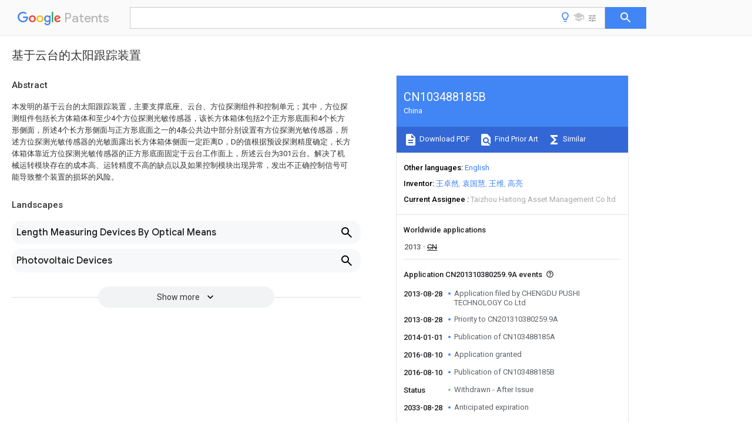

--- FILE ---
content_type: text/html
request_url: https://patents.google.com/patent/CN103488185B/zh
body_size: 14984
content:
<!DOCTYPE html>
<html lang="en">
  <head>
    <title>CN103488185B - 基于云台的太阳跟踪装置 
        - Google Patents</title>

    <meta name="viewport" content="width=device-width, initial-scale=1">
    <meta charset="UTF-8">
    <meta name="referrer" content="origin-when-crossorigin">
    <link rel="canonical" href="https://patents.google.com/patent/CN103488185B/zh">
    <meta name="description" content="
     本发明的基于云台的太阳跟踪装置，主要支撑底座、云台、方位探测组件和控制单元；其中，方位探测组件包括长方体箱体和至少4个方位探测光敏传感器，该长方体箱体包括2个正方形底面和4个长方形侧面，所述4个长方形侧面与正方形底面之一的4条公共边中部分别设置有方位探测光敏传感器，所述方位探测光敏传感器的光敏面露出长方体箱体侧面一定距离D，D的值根据预设探测精度确定，长方体箱体靠近方位探测光敏传感器的正方形底面固定于云台工作面上，所述云台为301云台。解决了机械运转模块存在的成本高、运转精度不高的缺点以及如果控制模块出现异常，发出不正确控制信号可能导致整个装置的损坏的风险。 
     
   
   ">
    <meta name="DC.type" content="patent">
    <meta name="DC.title" content="基于云台的太阳跟踪装置 
       ">
    <meta name="DC.date" content="2013-08-28" scheme="dateSubmitted">
    <meta name="DC.description" content="
     本发明的基于云台的太阳跟踪装置，主要支撑底座、云台、方位探测组件和控制单元；其中，方位探测组件包括长方体箱体和至少4个方位探测光敏传感器，该长方体箱体包括2个正方形底面和4个长方形侧面，所述4个长方形侧面与正方形底面之一的4条公共边中部分别设置有方位探测光敏传感器，所述方位探测光敏传感器的光敏面露出长方体箱体侧面一定距离D，D的值根据预设探测精度确定，长方体箱体靠近方位探测光敏传感器的正方形底面固定于云台工作面上，所述云台为301云台。解决了机械运转模块存在的成本高、运转精度不高的缺点以及如果控制模块出现异常，发出不正确控制信号可能导致整个装置的损坏的风险。 
     
   
   ">
    <meta name="citation_patent_application_number" content="CN:201310380259.9A">
    <meta name="citation_pdf_url" content="https://patentimages.storage.googleapis.com/b4/fb/ae/a4b850ae0a0b1d/CN103488185B.pdf">
    <meta name="citation_patent_number" content="CN:103488185:B">
    <meta name="DC.date" content="2016-08-10" scheme="issue">
    <meta name="DC.contributor" content="王卓然" scheme="inventor">
    <meta name="DC.contributor" content="袁国慧" scheme="inventor">
    <meta name="DC.contributor" content="王维" scheme="inventor">
    <meta name="DC.contributor" content="高亮" scheme="inventor">
    <meta name="DC.contributor" content="CHENGDU PUSHI TECHNOLOGY Co Ltd" scheme="assignee">
    <meta name="DC.relation" content="CN:201464034:U" scheme="references">
    <meta name="DC.relation" content="CN:101923355:A" scheme="references">
    <meta name="DC.relation" content="CN:201488725:U" scheme="references">
    <meta name="DC.relation" content="EP:2482092:A2" scheme="references">
    <meta name="DC.relation" content="CN:203054603:U" scheme="references">
    <meta name="DC.relation" content="CN:203520168:U" scheme="references">
    <link rel="stylesheet" href="https://fonts.googleapis.com/css?family=Roboto:400,400italic,500,500italic,700">
    <link rel="stylesheet" href="https://fonts.googleapis.com/css?family=Product+Sans">
    <link rel="stylesheet" href="https://fonts.googleapis.com/css2?family=Google+Sans:wght@400;500;700">

    <style>
      
      #gb { top: 15px; left: auto; right: 0; width: auto; min-width: 135px !important; }   
      body { transition: none; }
    </style>
    <script></script>

    <script>
      window.version = 'patent-search.search_20250707_RC00';

      function sendFeedback() {
        userfeedback.api.startFeedback({
          'productId': '713680',
          'bucket': 'patent-search-web',
          'productVersion': window.version,
        });
      }

      window.experiments = {};
      window.experiments.patentCountries = "ae,ag,al,am,ao,ap,ar,at,au,aw,az,ba,bb,bd,be,bf,bg,bh,bj,bn,bo,br,bw,bx,by,bz,ca,cf,cg,ch,ci,cl,cm,cn,co,cr,cs,cu,cy,cz,dd,de,dj,dk,dm,do,dz,ea,ec,ee,eg,em,ep,es,fi,fr,ga,gb,gc,gd,ge,gh,gm,gn,gq,gr,gt,gw,hk,hn,hr,hu,ib,id,ie,il,in,ir,is,it,jo,jp,ke,kg,kh,km,kn,kp,kr,kw,kz,la,lc,li,lk,lr,ls,lt,lu,lv,ly,ma,mc,md,me,mg,mk,ml,mn,mo,mr,mt,mw,mx,my,mz,na,ne,ng,ni,nl,no,nz,oa,om,pa,pe,pg,ph,pl,pt,py,qa,ro,rs,ru,rw,sa,sc,sd,se,sg,si,sk,sl,sm,sn,st,su,sv,sy,sz,td,tg,th,tj,tm,tn,tr,tt,tw,tz,ua,ug,us,uy,uz,vc,ve,vn,wo,yu,za,zm,zw";
      
      
      window.experiments.keywordWizard = true;
      
      
      
      window.experiments.definitions = true;
      window.experiments.plogs = true;

      window.Polymer = {
        dom: 'shady',
        lazyRegister: true,
      };
    </script>

    <script src="//www.gstatic.com/patent-search/frontend/patent-search.search_20250707_RC00/scs/compiled_dir/webcomponentsjs/webcomponents-lite.min.js"></script>
    <link rel="import" href="//www.gstatic.com/patent-search/frontend/patent-search.search_20250707_RC00/scs/compiled_dir/search-app-vulcanized.html">
  </head>
  <body unresolved>
    
    
    <script></script>
    <script src="//www.gstatic.com/patent-search/frontend/patent-search.search_20250707_RC00/scs/compiled_dir/search-app-vulcanized.js"></script>
    <search-app>
      
      

      <article class="result" itemscope itemtype="http://schema.org/ScholarlyArticle">
  <h1 itemprop="pageTitle">CN103488185B - 基于云台的太阳跟踪装置 
        - Google Patents</h1>
  <span itemprop="title">基于云台的太阳跟踪装置 
       </span>

  <meta itemprop="type" content="patent">
  <a href="https://patentimages.storage.googleapis.com/b4/fb/ae/a4b850ae0a0b1d/CN103488185B.pdf" itemprop="pdfLink">Download PDF</a>
  <h2>Info</h2>

  <dl>
    <dt>Publication number</dt>
    <dd itemprop="publicationNumber">CN103488185B</dd>
    <meta itemprop="numberWithoutCodes" content="103488185">
    <meta itemprop="kindCode" content="B">
    <meta itemprop="publicationDescription" content="Granted patent for invention">
    <span>CN103488185B</span>
    <span>CN201310380259.9A</span>
    <span>CN201310380259A</span>
    <span>CN103488185B</span>
    <span>CN 103488185 B</span>
    <span>CN103488185 B</span>
    <span>CN 103488185B</span>
    <span>  </span>
    <span> </span>
    <span> </span>
    <span>CN 201310380259 A</span>
    <span>CN201310380259 A</span>
    <span>CN 201310380259A</span>
    <span>CN 103488185 B</span>
    <span>CN103488185 B</span>
    <span>CN 103488185B</span>

    <dt>Authority</dt>
    <dd itemprop="countryCode">CN</dd>
    <dd itemprop="countryName">China</dd>

    <dt>Prior art keywords</dt>
    <dd itemprop="priorArtKeywords" repeat>cloud terrace</dd>
    <dd itemprop="priorArtKeywords" repeat>light sensor</dd>
    <dd itemprop="priorArtKeywords" repeat>detection light</dd>
    <dd itemprop="priorArtKeywords" repeat>voltage</dd>
    <dd itemprop="priorArtKeywords" repeat>light intensity</dd>

    <dt>Prior art date</dt>
    <dd><time itemprop="priorArtDate" datetime="2013-08-28">2013-08-28</time></dd>

    <dt>Legal status (The legal status is an assumption and is not a legal conclusion. Google has not performed a legal analysis and makes no representation as to the accuracy of the status listed.)</dt>
    <dd itemprop="legalStatusIfi" itemscope>
      <span itemprop="status">Withdrawn - After Issue</span>
    </dd>
  </dl>

  <dt>Application number</dt>
  <dd itemprop="applicationNumber">CN201310380259.9A</dd>

  <dt>Other languages</dt>
  <dd itemprop="otherLanguages" itemscope repeat>
    <a href="/patent/CN103488185B/en">
      <span itemprop="name">English</span> (<span itemprop="code">en</span>)
    </a>
  </dd>

  <dt>Other versions</dt>
  <dd itemprop="directAssociations" itemscope repeat>
    <a href="/patent/CN103488185A/zh">
      <span itemprop="publicationNumber">CN103488185A</span>
      (<span itemprop="primaryLanguage">zh</span>
    </a>
  </dd>

  <dt>Inventor</dt>
  <dd itemprop="inventor" repeat>王卓然</dd>
  <dd itemprop="inventor" repeat>袁国慧</dd>
  <dd itemprop="inventor" repeat>王维</dd>
  <dd itemprop="inventor" repeat>高亮</dd>

  <dt>Current Assignee (The listed assignees may be inaccurate. Google has not performed a legal analysis and makes no representation or warranty as to the accuracy of the list.)</dt>
  <dd itemprop="assigneeCurrent" repeat>
    Taizhou Haitong Asset Management Co ltd
  </dd>

  <dt>Original Assignee</dt>
  <dd itemprop="assigneeOriginal" repeat>CHENGDU PUSHI TECHNOLOGY Co Ltd</dd>

  <dt>Priority date (The priority date is an assumption and is not a legal conclusion. Google has not performed a legal analysis and makes no representation as to the accuracy of the date listed.)</dt>
  <dd><time itemprop="priorityDate" datetime="2013-08-28">2013-08-28</time></dd>

  <dt>Filing date</dt>
  <dd><time itemprop="filingDate" datetime="2013-08-28">2013-08-28</time></dd>

  <dt>Publication date</dt>
  <dd><time itemprop="publicationDate" datetime="2016-08-10">2016-08-10</time></dd>

  
  <dd itemprop="events" itemscope repeat>
    <time itemprop="date" datetime="2013-08-28">2013-08-28</time>
    <span itemprop="title">Application filed by CHENGDU PUSHI TECHNOLOGY Co Ltd</span>
    <span itemprop="type">filed</span>
    <span itemprop="critical" content="true" bool>Critical</span>
    
    
    
    <span itemprop="assigneeSearch">CHENGDU PUSHI TECHNOLOGY Co Ltd</span>
  </dd>
  <dd itemprop="events" itemscope repeat>
    <time itemprop="date" datetime="2013-08-28">2013-08-28</time>
    <span itemprop="title">Priority to CN201310380259.9A</span>
    <span itemprop="type">priority</span>
    <span itemprop="critical" content="true" bool>Critical</span>
    
    
    <span itemprop="documentId">patent/CN103488185B/zh</span>
    
  </dd>
  <dd itemprop="events" itemscope repeat>
    <time itemprop="date" datetime="2014-01-01">2014-01-01</time>
    <span itemprop="title">Publication of CN103488185A</span>
    <span itemprop="type">publication</span>
    <span itemprop="critical" content="true" bool>Critical</span>
    
    
    <span itemprop="documentId">patent/CN103488185A/zh</span>
    
  </dd>
  <dd itemprop="events" itemscope repeat>
    <time itemprop="date" datetime="2016-08-10">2016-08-10</time>
    <span itemprop="title">Application granted</span>
    <span itemprop="type">granted</span>
    <span itemprop="critical" content="true" bool>Critical</span>
    
    
    
    
  </dd>
  <dd itemprop="events" itemscope repeat>
    <time itemprop="date" datetime="2016-08-10">2016-08-10</time>
    <span itemprop="title">Publication of CN103488185B</span>
    <span itemprop="type">publication</span>
    <span itemprop="critical" content="true" bool>Critical</span>
    
    
    <span itemprop="documentId">patent/CN103488185B/zh</span>
    
  </dd>
  <dd itemprop="events" itemscope repeat>
    <time itemprop="date">Status</time>
    <span itemprop="title">Withdrawn - After Issue</span>
    <span itemprop="type">legal-status</span>
    <span itemprop="critical" content="true" bool>Critical</span>
    <span itemprop="current" content="true" bool>Current</span>
    
    
    
  </dd>
  <dd itemprop="events" itemscope repeat>
    <time itemprop="date" datetime="2033-08-28">2033-08-28</time>
    <span itemprop="title">Anticipated expiration</span>
    <span itemprop="type">legal-status</span>
    <span itemprop="critical" content="true" bool>Critical</span>
    
    
    
    
  </dd>

  <h2>Links</h2>
  <ul>
    

    <li itemprop="links" itemscope repeat>
        <meta itemprop="id" content="espacenetLink">
        <a href="https://worldwide.espacenet.com/publicationDetails/biblio?CC=CN&amp;NR=103488185B&amp;KC=B&amp;FT=D" itemprop="url" target="_blank"><span itemprop="text">Espacenet</span></a>
      </li>
      

    

    <li itemprop="links" itemscope repeat>
      <meta itemprop="id" content="globalDossierLink">
      <a href="https://globaldossier.uspto.gov/result/application/CN/201310380259/1" itemprop="url" target="_blank"><span itemprop="text">Global Dossier</span></a>
    </li>

    

      

      

      
      <li itemprop="links" itemscope repeat>
        <meta itemprop="id" content="stackexchangeLink">
        <a href="https://patents.stackexchange.com/questions/tagged/CN103488185B" itemprop="url"><span itemprop="text">Discuss</span></a>
      </li>
  </ul>

  

  

  

  

  

  

  <section>
    <h2>Landscapes</h2>
    <ul>
      <li itemprop="landscapes" itemscope repeat>
        <span itemprop="name">Length Measuring Devices By Optical Means</span>
        (<span itemprop="type">AREA</span>)
      </li>
      <li itemprop="landscapes" itemscope repeat>
        <span itemprop="name">Photovoltaic Devices</span>
        (<span itemprop="type">AREA</span>)
      </li>
    </ul>
  </section>


  <section itemprop="abstract" itemscope>
    <h2>Abstract</h2>
    
    <div itemprop="content" html><abstract mxw-id="PA336986452" lang="ZH" load-source="patent-office">
    <div num="0001" class="abstract">本发明的基于云台的太阳跟踪装置，主要支撑底座、云台、方位探测组件和控制单元；其中，方位探测组件包括长方体箱体和至少4个方位探测光敏传感器，该长方体箱体包括2个正方形底面和4个长方形侧面，所述4个长方形侧面与正方形底面之一的4条公共边中部分别设置有方位探测光敏传感器，所述方位探测光敏传感器的光敏面露出长方体箱体侧面一定距离D，D的值根据预设探测精度确定，长方体箱体靠近方位探测光敏传感器的正方形底面固定于云台工作面上，所述云台为301云台。解决了机械运转模块存在的成本高、运转精度不高的缺点以及如果控制模块出现异常，发出不正确控制信号可能导致整个装置的损坏的风险。</div>
    </abstract>
  </div>
  </section>

  <section itemprop="description" itemscope>
    <h2>Description</h2>
    
    <div itemprop="content" html><div mxw-id="PDES371668637" lang="ZH" load-source="patent-office" class="description">
    <invention-title lang="ZH" id="tilte1">基于云台的太阳跟踪装置</invention-title>
    <technical-field>
      <div id="p0001" num="0001" class="description-paragraph">技术领域</div>
      <div id="p0002" num="0002" class="description-paragraph">本发明涉及可再生能源的利用，具体涉及太阳能利用技术领域，特别涉及一种基于云台的自动的太阳跟踪装置。</div>
    </technical-field>
    <background-art>
      <div id="p0003" num="0003" class="description-paragraph">背景技术</div>
      <div id="p0004" num="0004" class="description-paragraph">当今社会化石燃料的日益枯竭，仅存的化石能源在生产和使用过程中也正对环境造成严重的污染，使得新能源技术越来越被各国重视。太阳能作为一种取之不竭，用之不尽的清洁能源成为全球新能源研究领域的研究热点。</div>
      <div id="p0005" num="0005" class="description-paragraph">但是太阳光光功率在单位面积上分布低并随时间变化，给目前较为成熟的太阳能利用技术比如光伏发电以及光纤太阳光照明等装置对太阳能的高效利用提出了挑战。为了解决此类问题，各种太阳光跟踪技术被不断提出，这种技术可以有效的提高太阳光利用率。据相关统计，采用太阳光跟踪装置的光伏发电设备产生的电能比没有用太阳光跟踪装置的设备可以多30%以上。但是，现有的跟踪装置通常在机械结构的稳定性等方面存在问题，并且其太阳跟踪的方位探测方案通常存在设计复杂、成本高和后期维护困难等缺点。</div>
    </background-art>
    <disclosure>
      <div id="p0006" num="0006" class="description-paragraph">发明内容</div>
      <div id="p0007" num="0007" class="description-paragraph">本发明为了解决现有的太阳跟踪装置机械结构稳定性差、方位探测方案设计复杂、成本高和后期维护困难等缺点，提出了一种基于云台的太阳跟踪装置。</div>
      <div id="p0008" num="0008" class="description-paragraph">为了实现上述目的，本发明的技术方案是：基于云台的太阳跟踪装置，包括支架，所述支架包括支撑底座和云台，其中云台包括云台工作面，用于固定太阳能利用设备，其特征在于，所述太阳跟踪装置还包括方位探测组件和控制单元；</div>
      <div id="p0009" num="0009" class="description-paragraph">其中，方位探测组件包括长方体箱体和至少4个方位探测光敏传感器，该长方体箱体包括2个正方形底面和4个长方形侧面，所述4个长方形侧面与正方形底面之一的4条公共边中部分别设置有方位探测光敏传感器，所述方位探测光敏传感器的光敏面露出长方体箱体侧面一定距离D，D的值根据预设探测精度确定，长方体箱体靠近方位探测光敏传感器的正方形底面固定于云台工作面上；</div>
      <div id="p0010" num="0010" class="description-paragraph">所述控制单元与云台控制电机相连接，包括比较器和驱动电路，比较器用于比较方位探测光敏传感器的信号强度并输出控制信号至驱动电路，驱动电路根据控制信号输出驱动信号驱动控制电机控制云台旋转。</div>
      <div id="p0011" num="0011" class="description-paragraph">上述D值的确定方法是：tanθ=2D/L，其中θ为跟踪精度，L为长方体箱体两个正方形底面之间的距离。</div>
      <div id="p0012" num="0012" class="description-paragraph">为了减小太阳光反射以及对方位探测光敏传感器探测太阳光强度的精度的影响，所述长方体箱体表面为黑色。</div>
      <div id="p0013" num="0013" class="description-paragraph">进一步的，所述方位探测组件还包括与方位探测光敏传感器数量相同的采样电阻，所述采用电阻分别与方位探测光敏传感器串联，用于将方位探测光敏传感器探测光强对应的电流信号转换为电压信号输送至比较器。</div>
      <div id="p0014" num="0014" class="description-paragraph">为了解决光线不足的情况下系统额外耗费电能的缺陷，所述跟踪装置还包括光强探测组件，所述光强探测组件包括光强探测光敏传感器、电压比较器和开关单元，所述光强探测光敏传感器安装于长方体箱体远离方位探测光敏传感器的正方形底面中央，所述光强探测光敏传感器与电压比较器的输入端相连接，电压比较器的另一输入端输入阈值电压，所述开关单元包括控制端和开关端，所述开关端串联于方位探测组件的电源输入回路中，所述电压比较器的输出端与开关单元的控制端相连接，用于控制方位探测组件的电源通断。</div>
      <div id="p0015" num="0015" class="description-paragraph">进一步的，所述光强探测光敏传感器与一采样电阻串联，所述采样电阻的输出端连接于电压比较器的输入端。</div>
      <div id="p0016" num="0016" class="description-paragraph">进一步的，所述光强探测组件还包括可调电压组件，所述可调电压组件输出端电压可调，并作为阈值电压输出至电压比较器。</div>
      <div id="p0017" num="0017" class="description-paragraph">进一步的，所述云台为301云台。</div>
      <div id="p0018" num="0018" class="description-paragraph">为了确保信号的稳定性、合理安排装置组件的空间结构，所述控制单元安装于云台工作面的背面与方位探测组件相对的位置处。</div>
      <div id="p0019" num="0019" class="description-paragraph">本发明的有益效果：本发明的太阳跟踪装置通过采用特有的太阳探测模块和较为成熟的控制模块，并将其与已经非常成熟、制作成本低、性能稳定且带有限位的功能的工业云台技术结合。解决了机械运转模块存在的成本高、运转精度不高的缺点以及如果控制模块出现异常，发出不正确控制信号，例如一直发出向一个方向转动的指令导致机械转动模块在这种情况下可能导致整个装置的损坏的风险。</div>
    </disclosure>
    <description-of-drawings>
      <div id="p0020" num="0020" class="description-paragraph">附图说明</div>
      <div id="p0021" num="0021" class="description-paragraph">图1是本发明实施例的跟踪装置结构原理图；</div>
      <div id="p0022" num="0022" class="description-paragraph">图2是本发明实施例的跟踪装置的方位探测组件及光强探测组件俯视图；</div>
      <div id="p0023" num="0023" class="description-paragraph">图3是本发明实施例的跟踪装置的方位探测组件及光强探测组件主视图。</div>
    </description-of-drawings>
    <mode-for-invention>
      <div id="p0024" num="0024" class="description-paragraph">具体实施方式</div>
      <div id="p0025" num="0025" class="description-paragraph">下面结合附图和实施例对本发明做进一步详述。</div>
      <div id="p0026" num="0026" class="description-paragraph">为了便于理解，以下结合与本发明方案原理相同的一种基于云台的太阳跟踪装置的结构对本发明的原理作详细描述。</div>
      <div id="p0027" num="0027" class="description-paragraph">如图1所示，本实施例的基于云台的太阳跟踪装置，包括支架，所述支架包括支撑底座6和云台，其中云台包括云台工作面3、云台垂直转轴4以及云台水平转轴5，云台工作面3用于固定太阳能利用设备。这里的太阳能利用设备泛指需要利用本太阳跟踪装置来提高太阳能转换效率的装置，包括但不限于光伏电池板、太阳能热水器等，所述太阳跟踪装置还包括方位探测组件1和控制单元2。</div>
      <div id="p0028" num="0028" class="description-paragraph">如图2及图3所示，上述的方位探测组件包括长方体箱体13和至少4个方位探测光敏传感器11，该长方体箱体包括2个正方形底面和4个长方形侧面，所述4个长方形侧面与正方形底面之一的4条公共边中部分别设置有方位探测光敏传感器，所述方位探测光敏传感器的光敏面露出长方体箱体侧面一定距离D，D的值根据预设探测精度确定，长方体箱体靠近方位探测光敏传感器的正方形底面固定于云台工作面上。需要注意，在上述方位探测组件的具体结构中，长方体箱体的作用在于当箱体的正方形地面没有正对太阳时（在装置精度范围内正对），其中一个或两个侧面上的方位探测光敏传感器将会被遮挡，其探测到的太阳光强降低。通过比较各个侧面上的方位探测光敏传感器，可以得到太阳方位与长方体箱体的相对方位，进而可输出控制信号做出方位调整。</div>
      <div id="p0029" num="0029" class="description-paragraph">所述控制单元与云台控制电机相连接，包括比较器和驱动电路，比较器用于比较方位探测光敏传感器的信号强度并输出控制信号至驱动电路，驱动电路根据控制信号输出驱动信号驱动控制电机控制云台旋转。</div>
      <div id="p0030" num="0030" class="description-paragraph">上述D值的确定方法是：tanθ=2D/L，其中θ为跟踪精度，L为长方体箱体两个正方形底面之间的距离。不难看出，可以通过调节D和L的大小来控制跟踪精度，如果要跟踪精度高则可以把正方形盒子的4个面设计的长一些，即通过增大L来解决，也可以将光敏管露出的距离缩小，即通过缩小D来降低θ。</div>
      <div id="p0031" num="0031" class="description-paragraph">以下为上述实施例的优选方案：为了减小太阳光反射以及对方位探测光敏传感器探测太阳光强度的精度的影响，所述长方体箱体表面为黑色。方位探测组件还包括与方位探测光敏传感器数量相同的采样电阻，所述采用电阻分别与方位探测光敏传感器串联，用于将方位探测光敏传感器探测光强对应的电流信号转换为电压信号输送至比较器。</div>
      <div id="p0032" num="0032" class="description-paragraph">由于上述的方位探测组件的控制条件只是对方位探测传感器的探测强度进行比较，通过二者差值判断方向，所以还无法识别阴天或者夜间等设备无需工作的情况，如果在阴天或者夜间工作，将导致能量额外损耗。为了解决光线不足的情况下系统额外耗费电能的缺陷，所述跟踪装置还包括光强探测组件，所述光强探测组件包括光强探测光敏传感器、电压比较器和开关单元，所述光强探测光敏传感器安装于长方体箱体远离方位探测光敏传感器的正方形底面中央，所述光强探测光敏传感器12与电压比较器的输入端相连接，如图2及图3所示。电压比较器的另一输入端输入阈值电压，所述开关单元包括控制端和开关端，所述开关端串联于方位探测组件的电源输入回路中，所述电压比较器的输出端与开关单元的控制端相连接，用于控制方位探测组件的电源通断。优选的，所述光强探测光敏传感器与一采样电阻串联，所述采样电阻的输出端连接于电压比较器的输入端。</div>
      <div id="p0033" num="0033" class="description-paragraph">上述光强探测组件还可以包括可调电压组件，可调电压组件输出端电压可调，并作为阈值电压输出至电压比较器。云台优选为301云台。为了确保信号的稳定性、合理安排装置组件的空间结构，所述控制单元安装于云台工作面的背面与方位探测组件相对的位置处。</div>
      <div id="p0034" num="0034" class="description-paragraph">下面结合图1对本发明实施例的工作过程做进一步详述：</div>
      <div id="p0035" num="0035" class="description-paragraph">方位探测组件1固定云台工作面3上侧，用于接收太阳方位信息。控制单元2位于云台工作面3下侧与探测组件相对的位置，如图1所示。方位探测组件1将探测到的太阳方位信息传递给控制单元2，控制单元2随后向云台的控制端发出控制信号控制云台的垂直转轴4和云台水平转轴5转动。301云台控制端口包括六个控制端口，分别是自动、向左、向右、向上、向下和公共。301云台电源为交流电，即在公共端口和其他任意一个端口接上交流电时云台就产生对应的动作，如向左和公共接交流电则云台向左转。本发明的实施例只用到向左、向右、向上、向下和公共五个端口。电机控制模块采用的是直流电，而301云台采用的是交流电，因此电机控制模块不能直接控制301云台，中间需要通过继电器实现。云台底座6用于固定云台。云台的转动精度通过调整云台电机的上电接通时间来控制。如果每次控制单元2发出的电机接通时间长，则每次电机转动角度大，跟踪精度差，若每次控制单元2发出的电机接通时间短，则每次电机转动角度小，跟踪精度高。</div>
      <div id="p0036" num="0036" class="description-paragraph">301云台还有个特点就是具有限位的功能，当301云台水平电机和垂直电机转动到极限位置时，内部会触发到限位按钮，则云台停止运转，此时云台只能向反方向运转，这样可以避免因控制端的误操作发生的机械故障，有效的保证了整个跟踪装置的稳定性。</div>
      <div id="p0037" num="0037" class="description-paragraph">以上所述仅为本发明的具体实施方式，本领域的技术人员将会理解，在本发明所揭露的技术范围内，可以对本发明进行各种修改、替换和改变。因此本发明不应由上述事例来限定，而应以权力要求书的保护范围来限定。</div>
    </mode-for-invention>
  </div>
  </div>
  </section>

  <section itemprop="claims" itemscope>
    <h2>Claims (<span itemprop="count">4</span>)</h2>
    
    <div itemprop="content" html><div mxw-id="PCLM367175109" lang="ZH" load-source="patent-office" class="claims">
    <div class="claim"> <div id="zh-cl0001" num="0001" class="claim">
      <div class="claim-text">1.基于云台的太阳跟踪装置，包括支架，所述支架包括支撑底座和云台，其中云台包括云台工作面，用于固定太阳能利用设备，其特征在于，所述太阳跟踪装置还包括方位探测组件和控制单元；</div>
      <div class="claim-text">其中，方位探测组件包括长方体箱体和至少4个方位探测光敏传感器，该长方体箱体包括2个正方形底面和4个长方形侧面，所述4个长方形侧面与正方形底面之一的4条公共边中部分别设置有方位探测光敏传感器，所述方位探测光敏传感器的光敏面露出长方体箱体侧面一定距离D，D的值根据预设探测精度确定，长方体箱体靠近方位探测光敏传感器的正方形底面固定于云台工作面上；</div>
      <div class="claim-text">所述控制单元与云台控制电机相连接，包括比较器和驱动电路，比较器用于比较方位探测光敏传感器的信号强度并输出控制信号至驱动电路，驱动电路根据控制信号输出驱动信号驱动控制电机控制云台旋转；</div>
      <div class="claim-text">所述跟踪装置还包括光强探测组件，所述光强探测组件包括光强探测光敏传感器、电压比较器和开关单元，所述光强探测光敏传感器安装于长方体箱体远离方位探测光敏传感器的正方形底面中央，所述光强探测光敏传感器与电压比较器的输入端相连接，电压比较器的另一输入端输入阈值电压，所述开关单元包括控制端和开关端，所述开关端串联于方位探测组件的电源输入回路中，所述电压比较器的输出端与开关单元的控制端相连接，用于控制方位探测组件的电源通断；</div>
      <div class="claim-text">所述D值的确定方法是：tanθ＝2D/L，其中θ为跟踪精度，L为长方体箱体两个正方形底面之间的距离；</div>
      <div class="claim-text">所述长方体箱体表面为黑色；</div>
      <div class="claim-text">所述方位探测组件还包括与方位探测光敏传感器数量相同的采样电阻，所述采样电阻分别与方位探测光敏传感器串联，用于将方位探测光敏传感器探测光强对应的电流信号转换为电压信号输送至比较器；</div>
      <div class="claim-text">所述光强探测光敏传感器与一采样电阻串联，所述采样电阻的输出端连接于电压比较器的输入端。</div>
    </div>
    </div> <div class="claim-dependent"> <div id="zh-cl0002" num="0002" class="claim">
      <div class="claim-text">
        <claim-ref idref="zh-cl0001"> </claim-ref>
      </div>
      <div class="claim-text">2.根据权利要求1所述的基于云台的太阳跟踪装置，其特征在于，所述光强探测组件还包括可调电压组件，所述可调电压组件输出端电压可调，并作为阈值电压输出至电压比较器。</div>
    </div>
    </div> <div class="claim-dependent"> <div id="zh-cl0003" num="0003" class="claim">
      <div class="claim-text">
        <claim-ref idref="zh-cl0001"> </claim-ref>
      </div>
      <div class="claim-text">3.根据权利要求1所述的基于云台的太阳跟踪装置，其特征在于，所述云台为301云台。</div>
    </div>
    </div> <div class="claim-dependent"> <div id="zh-cl0004" num="0004" class="claim">
      <div class="claim-text">
        <claim-ref idref="zh-cl0001"> </claim-ref>
      </div>
      <div class="claim-text">4.根据权利要求1所述的基于云台的太阳跟踪装置，其特征在于，所述控制单元安装于云台工作面的背面与方位探测组件相对的位置处。</div>
    </div>
  </div> </div>
  </div>
  </section>

  <section itemprop="application" itemscope>

    <section itemprop="metadata" itemscope>
      <span itemprop="applicationNumber">CN201310380259.9A</span>
      <span itemprop="priorityDate">2013-08-28</span>
      <span itemprop="filingDate">2013-08-28</span>
      <span itemprop="title">基于云台的太阳跟踪装置 
       </span>
      <span itemprop="ifiStatus">Withdrawn - After Issue</span>
      
      <a href="/patent/CN103488185B/zh">
        <span itemprop="representativePublication">CN103488185B</span>
        (<span itemprop="primaryLanguage">zh</span>)
      </a>
    </section>

    <h2>Priority Applications (1)</h2>
    <table>
      <thead>
        <tr>
          <th>Application Number</th>
          <th>Priority Date</th>
          <th>Filing Date</th>
          <th>Title</th>
        </tr>
      </thead>
      <tbody>
        <tr itemprop="priorityApps" itemscope repeat>
          <td>
            <span itemprop="applicationNumber">CN201310380259.9A</span>
            
            <a href="/patent/CN103488185B/zh">
              <span itemprop="representativePublication">CN103488185B</span>
                (<span itemprop="primaryLanguage">zh</span>)
            </a>
          </td>
          <td itemprop="priorityDate">2013-08-28</td>
          <td itemprop="filingDate">2013-08-28</td>
          <td itemprop="title">基于云台的太阳跟踪装置 
       </td>
        </tr>
      </tbody>
    </table>

    <h2>Applications Claiming Priority (1)</h2>
    <table>
      <thead>
        <tr>
          <th>Application Number</th>
          <th>Priority Date</th>
          <th>Filing Date</th>
          <th>Title</th>
        </tr>
      </thead>
      <tbody>
        <tr itemprop="appsClaimingPriority" itemscope repeat>
          <td>
            <span itemprop="applicationNumber">CN201310380259.9A</span>
            <a href="/patent/CN103488185B/zh">
              <span itemprop="representativePublication">CN103488185B</span>
                (<span itemprop="primaryLanguage">zh</span>)
            </a>
          </td>
          <td itemprop="priorityDate">2013-08-28</td>
          <td itemprop="filingDate">2013-08-28</td>
          <td itemprop="title">基于云台的太阳跟踪装置 
       </td>
        </tr>
      </tbody>
    </table>

    

    

    <h2>Publications (2)</h2>
    <table>
      <thead>
        <tr>
          <th>Publication Number</th>
          <th>Publication Date</th>
        </tr>
      </thead>
      <tbody>
        <tr itemprop="pubs" itemscope repeat>
          <td>
            <span itemprop="publicationNumber">CN103488185A</span>
            
            <a href="/patent/CN103488185A/zh">
              CN103488185A
              (<span itemprop="primaryLanguage">zh</span>)
            </a>
          </td>
          <td itemprop="publicationDate">2014-01-01</td>
        </tr>
        <tr itemprop="pubs" itemscope repeat>
          <td>
            <span itemprop="publicationNumber">CN103488185B</span>
            
            <span itemprop="thisPatent">true</span>
            <a href="/patent/CN103488185B/zh">
              CN103488185B
              (<span itemprop="primaryLanguage">zh</span>)
            </a>
          </td>
          <td itemprop="publicationDate">2016-08-10</td>
        </tr>
      </tbody>
    </table>

  </section>

  <section itemprop="family" itemscope>
    <h1>Family</h1>
    <h2>ID=49828491</h2>

    <h2>Family Applications (1)</h2>
    <table>
      <thead>
        <tr>
          <th>Application Number</th>
          <th>Title</th>
          <th>Priority Date</th>
          <th>Filing Date</th>
        </tr>
      </thead>
      <tbody>
        <tr itemprop="applications" itemscope repeat>
          <td>
            <span itemprop="applicationNumber">CN201310380259.9A</span>
            <span itemprop="ifiStatus">Withdrawn - After Issue</span>
            
            <a href="/patent/CN103488185B/zh">
              <span itemprop="representativePublication">CN103488185B</span>
                (<span itemprop="primaryLanguage">zh</span>)
            </a>
          </td>
          <td itemprop="priorityDate">2013-08-28</td>
          <td itemprop="filingDate">2013-08-28</td>
          <td itemprop="title">基于云台的太阳跟踪装置 
       </td>
        </tr>
      </tbody>
    </table>

    

    

    <h2>Country Status (1)</h2>
    <table>
      <thead>
        <tr>
          <th>Country</th>
          <th>Link</th>
        </tr>
      </thead>
      <tbody>
        <tr itemprop="countryStatus" itemscope repeat>
          <td>
            <span itemprop="countryCode">CN</span>
            (<span itemprop="num">1</span>)
            <meta itemprop="thisCountry" content="true">
          </td>
          <td>
            <a href="/patent/CN103488185B/zh">
              <span itemprop="representativePublication">CN103488185B</span>
              (<span itemprop="primaryLanguage">zh</span>)
            </a>
          </td>
        </tr>
      </tbody>
    </table>

    

    <h2>Families Citing this family (2)</h2>
    <table>
      <caption>* Cited by examiner, † Cited by third party</caption>
      <thead>
        <tr>
          <th>Publication number</th>
          <th>Priority date</th>
          <th>Publication date</th>
          <th>Assignee</th>
          <th>Title</th>
        </tr>
      </thead>
      <tbody>
        <tr itemprop="forwardReferencesFamily" itemscope repeat>
          <td>
            <a href="/patent/CN105468031A/zh">
              <span itemprop="publicationNumber">CN105468031A</span>
              (<span itemprop="primaryLanguage">zh</span>)
            </a>
            <span itemprop="examinerCited">*</span>
            
          </td>
          <td itemprop="priorityDate">2016-01-29</td>
          <td itemprop="publicationDate">2016-04-06</td>
          <td><span itemprop="assigneeOriginal">怀化学院</span></td>
          <td itemprop="title">可调太阳光三维跟踪传感装置 
       </td>
        </tr>
        <tr itemprop="forwardReferencesFamily" itemscope repeat>
          <td>
            <a href="/patent/CN107977023A/zh">
              <span itemprop="publicationNumber">CN107977023A</span>
              (<span itemprop="primaryLanguage">zh</span>)
            </a>
            <span itemprop="examinerCited">*</span>
            
          </td>
          <td itemprop="priorityDate">2017-12-03</td>
          <td itemprop="publicationDate">2018-05-01</td>
          <td><span itemprop="assigneeOriginal">长沙瑞晓知识产权服务有限公司</span></td>
          <td itemprop="title">一个太阳能自动跟踪云台系统 
       </td>
        </tr>
      </tbody>
    </table>

    <h2>Citations (6)</h2>
    <table>
      <caption>* Cited by examiner, † Cited by third party</caption>
      <thead>
        <tr>
          <th>Publication number</th>
          <th>Priority date</th>
          <th>Publication date</th>
          <th>Assignee</th>
          <th>Title</th>
        </tr>
      </thead>
      <tbody>
        <tr itemprop="backwardReferencesOrig" itemscope repeat>
          <td>
            <a href="/patent/CN201464034U/zh">
              <span itemprop="publicationNumber">CN201464034U</span>
              (<span itemprop="primaryLanguage">zh</span>)
            </a>
            <span itemprop="examinerCited">*</span>
            
          </td>
          <td itemprop="priorityDate">2009-06-09</td>
          <td itemprop="publicationDate">2010-05-12</td>
          <td>
            <span itemprop="assigneeOriginal">中国电子科技集团公司第十八研究所</span>
          </td>
          <td itemprop="title">长方体形太阳方位传感器 
       </td>
        </tr>
        <tr itemprop="backwardReferencesOrig" itemscope repeat>
          <td>
            <a href="/patent/CN201488725U/zh">
              <span itemprop="publicationNumber">CN201488725U</span>
              (<span itemprop="primaryLanguage">zh</span>)
            </a>
            <span itemprop="examinerCited">*</span>
            
          </td>
          <td itemprop="priorityDate">2009-09-18</td>
          <td itemprop="publicationDate">2010-05-26</td>
          <td>
            <span itemprop="assigneeOriginal">杭州电子科技大学</span>
          </td>
          <td itemprop="title">一种用于太阳自动跟踪的太阳方位检测装置 
       </td>
        </tr>
        <tr itemprop="backwardReferencesOrig" itemscope repeat>
          <td>
            <a href="/patent/CN101923355A/zh">
              <span itemprop="publicationNumber">CN101923355A</span>
              (<span itemprop="primaryLanguage">zh</span>)
            </a>
            <span itemprop="examinerCited">*</span>
            
          </td>
          <td itemprop="priorityDate">2009-06-16</td>
          <td itemprop="publicationDate">2010-12-22</td>
          <td>
            <span itemprop="assigneeOriginal">陈鼎凌</span>
          </td>
          <td itemprop="title">旋转俯仰式太阳跟踪器 
       </td>
        </tr>
        <tr itemprop="backwardReferencesOrig" itemscope repeat>
          <td>
            <a href="/patent/EP2482092A2/en">
              <span itemprop="publicationNumber">EP2482092A2</span>
              (<span itemprop="primaryLanguage">en</span>)
            </a>
            <span itemprop="examinerCited">*</span>
            
          </td>
          <td itemprop="priorityDate">2011-01-27</td>
          <td itemprop="publicationDate">2012-08-01</td>
          <td>
            <span itemprop="assigneeOriginal">National Central University</span>
          </td>
          <td itemprop="title">Sun tracking method and sun tracking system 
       </td>
        </tr>
        <tr itemprop="backwardReferencesOrig" itemscope repeat>
          <td>
            <a href="/patent/CN203054603U/zh">
              <span itemprop="publicationNumber">CN203054603U</span>
              (<span itemprop="primaryLanguage">zh</span>)
            </a>
            <span itemprop="examinerCited">*</span>
            
          </td>
          <td itemprop="priorityDate">2012-11-18</td>
          <td itemprop="publicationDate">2013-07-10</td>
          <td>
            <span itemprop="assigneeOriginal">西安思能网络科技有限公司</span>
          </td>
          <td itemprop="title">一种太阳光方位跟踪装置 
       </td>
        </tr>
        <tr itemprop="backwardReferencesOrig" itemscope repeat>
          <td>
            <a href="/patent/CN203520168U/zh">
              <span itemprop="publicationNumber">CN203520168U</span>
              (<span itemprop="primaryLanguage">zh</span>)
            </a>
            <span itemprop="examinerCited">*</span>
            
          </td>
          <td itemprop="priorityDate">2013-08-28</td>
          <td itemprop="publicationDate">2014-04-02</td>
          <td>
            <span itemprop="assigneeOriginal">成都谱视科技有限公司</span>
          </td>
          <td itemprop="title">基于云台的太阳跟踪装置 
     </td>
        </tr>
      </tbody>
    </table>

    <h2>Family Cites Families (1)</h2>
    <table>
      <caption>* Cited by examiner, † Cited by third party</caption>
      <thead>
        <tr>
          <th>Publication number</th>
          <th>Priority date</th>
          <th>Publication date</th>
          <th>Assignee</th>
          <th>Title</th>
        </tr>
      </thead>
      <tbody>
        <tr itemprop="backwardReferencesFamily" itemscope repeat>
          <td>
            <a href="/patent/JP2002222015A/ja">
              <span itemprop="publicationNumber">JP2002222015A</span>
              (<span itemprop="primaryLanguage">ja</span>)
            </a>
            <span itemprop="examinerCited">*</span>
            
          </td>
          <td itemprop="priorityDate">2001-01-26</td>
          <td itemprop="publicationDate">2002-08-09</td>
          <td><span itemprop="assigneeOriginal">Matsushita Electric Works Ltd</span></td>
          <td itemprop="title">太陽追尾装置 
       </td>
        </tr>
      </tbody>
    </table>

    <ul>
      <li itemprop="applicationsByYear" itemscope repeat>
        <span itemprop="year">2013</span>
        <ul>
          <li itemprop="application" itemscope repeat>
            <span itemprop="filingDate">2013-08-28</span>
            <span itemprop="countryCode">CN</span>
            <span itemprop="applicationNumber">CN201310380259.9A</span>
            <a href="/patent/CN103488185B/zh"><span itemprop="documentId">patent/CN103488185B/zh</span></a>
            <span itemprop="legalStatusCat">not_active</span>
            <span itemprop="legalStatus">Withdrawn - After Issue</span>
            <span itemprop="thisApp" content="true" bool></span>
          </li>
        </ul>
      </li>
    </ul>

    </section>

  <section>
    <h2>Patent Citations (6)</h2>
    <table>
      <caption>* Cited by examiner, † Cited by third party</caption>
      <thead>
        <tr>
          <th>Publication number</th>
          <th>Priority date</th>
          <th>Publication date</th>
          <th>Assignee</th>
          <th>Title</th>
        </tr>
      </thead>
      <tbody>
        <tr itemprop="backwardReferences" itemscope repeat>
          <td>
            <a href="/patent/CN201464034U/zh">
              <span itemprop="publicationNumber">CN201464034U</span>
              (<span itemprop="primaryLanguage">zh</span>)
            </a>
            <span itemprop="examinerCited">*</span>
            
          </td>
          <td itemprop="priorityDate">2009-06-09</td>
          <td itemprop="publicationDate">2010-05-12</td>
          <td><span itemprop="assigneeOriginal">中国电子科技集团公司第十八研究所</span></td>
          <td itemprop="title">长方体形太阳方位传感器 
       </td>
        </tr>
        <tr itemprop="backwardReferences" itemscope repeat>
          <td>
            <a href="/patent/CN101923355A/zh">
              <span itemprop="publicationNumber">CN101923355A</span>
              (<span itemprop="primaryLanguage">zh</span>)
            </a>
            <span itemprop="examinerCited">*</span>
            
          </td>
          <td itemprop="priorityDate">2009-06-16</td>
          <td itemprop="publicationDate">2010-12-22</td>
          <td><span itemprop="assigneeOriginal">陈鼎凌</span></td>
          <td itemprop="title">旋转俯仰式太阳跟踪器 
       </td>
        </tr>
        <tr itemprop="backwardReferences" itemscope repeat>
          <td>
            <a href="/patent/CN201488725U/zh">
              <span itemprop="publicationNumber">CN201488725U</span>
              (<span itemprop="primaryLanguage">zh</span>)
            </a>
            <span itemprop="examinerCited">*</span>
            
          </td>
          <td itemprop="priorityDate">2009-09-18</td>
          <td itemprop="publicationDate">2010-05-26</td>
          <td><span itemprop="assigneeOriginal">杭州电子科技大学</span></td>
          <td itemprop="title">一种用于太阳自动跟踪的太阳方位检测装置 
       </td>
        </tr>
        <tr itemprop="backwardReferences" itemscope repeat>
          <td>
            <a href="/patent/EP2482092A2/en">
              <span itemprop="publicationNumber">EP2482092A2</span>
              (<span itemprop="primaryLanguage">en</span>)
            </a>
            <span itemprop="examinerCited">*</span>
            
          </td>
          <td itemprop="priorityDate">2011-01-27</td>
          <td itemprop="publicationDate">2012-08-01</td>
          <td><span itemprop="assigneeOriginal">National Central University</span></td>
          <td itemprop="title">Sun tracking method and sun tracking system 
       </td>
        </tr>
        <tr itemprop="backwardReferences" itemscope repeat>
          <td>
            <a href="/patent/CN203054603U/zh">
              <span itemprop="publicationNumber">CN203054603U</span>
              (<span itemprop="primaryLanguage">zh</span>)
            </a>
            <span itemprop="examinerCited">*</span>
            
          </td>
          <td itemprop="priorityDate">2012-11-18</td>
          <td itemprop="publicationDate">2013-07-10</td>
          <td><span itemprop="assigneeOriginal">西安思能网络科技有限公司</span></td>
          <td itemprop="title">一种太阳光方位跟踪装置 
       </td>
        </tr>
        <tr itemprop="backwardReferences" itemscope repeat>
          <td>
            <a href="/patent/CN203520168U/zh">
              <span itemprop="publicationNumber">CN203520168U</span>
              (<span itemprop="primaryLanguage">zh</span>)
            </a>
            <span itemprop="examinerCited">*</span>
            
          </td>
          <td itemprop="priorityDate">2013-08-28</td>
          <td itemprop="publicationDate">2014-04-02</td>
          <td><span itemprop="assigneeOriginal">成都谱视科技有限公司</span></td>
          <td itemprop="title">基于云台的太阳跟踪装置 
     </td>
        </tr>
      </tbody>
    </table>
  </section>

  

  

  <section>
    <h2>Also Published As</h2>
    <table>
      <thead>
        <tr>
          <th>Publication number</th>
          <th>Publication date</th>
        </tr>
      </thead>
      <tbody>
        <tr itemprop="docdbFamily" itemscope repeat>
          <td>
            <a href="/patent/CN103488185A/zh">
              <span itemprop="publicationNumber">CN103488185A</span>
              (<span itemprop="primaryLanguage">zh</span>)
            </a>
          </td>
          <td itemprop="publicationDate">2014-01-01</td>
        </tr>
      </tbody>
    </table>
  </section>

  <section>
    <h2>Similar Documents</h2>
    <table>
      <thead>
        <tr>
          <th>Publication</th>
          <th>Publication Date</th>
          <th>Title</th>
        </tr>
      </thead>
      <tbody>
        <tr itemprop="similarDocuments" itemscope repeat>
          <td>
            <meta itemprop="isPatent" content="true">
              <a href="/patent/CN205377765U/zh">
                <span itemprop="publicationNumber">CN205377765U</span>
                (<span itemprop="primaryLanguage">zh</span>)
              </a>
            
            
          </td>
          <td>
            <time itemprop="publicationDate" datetime="2016-07-06">2016-07-06</time>
            
            
          </td>
          <td itemprop="title">铁路信号指示用太阳能光伏发电系统的光伏板 
       </td>
        </tr>
        <tr itemprop="similarDocuments" itemscope repeat>
          <td>
            <meta itemprop="isPatent" content="true">
              <a href="/patent/KR101683785B1/ko">
                <span itemprop="publicationNumber">KR101683785B1</span>
                (<span itemprop="primaryLanguage">ko</span>)
              </a>
            
            
          </td>
          <td>
            <time itemprop="publicationDate" datetime="2016-12-09">2016-12-09</time>
            
            
          </td>
          <td itemprop="title">태양광 발전에너지의 모니터링 장치 
       </td>
        </tr>
        <tr itemprop="similarDocuments" itemscope repeat>
          <td>
            <meta itemprop="isPatent" content="true">
              <a href="/patent/WO2013170563A1/zh">
                <span itemprop="publicationNumber">WO2013170563A1</span>
                (<span itemprop="primaryLanguage">zh</span>)
              </a>
            
            
          </td>
          <td>
            <time itemprop="publicationDate" datetime="2013-11-21">2013-11-21</time>
            
            
          </td>
          <td itemprop="title">太阳能实时跟踪系统 
       </td>
        </tr>
        <tr itemprop="similarDocuments" itemscope repeat>
          <td>
            <meta itemprop="isPatent" content="true">
              <a href="/patent/CN201464033U/zh">
                <span itemprop="publicationNumber">CN201464033U</span>
                (<span itemprop="primaryLanguage">zh</span>)
              </a>
            
            
          </td>
          <td>
            <time itemprop="publicationDate" datetime="2010-05-12">2010-05-12</time>
            
            
          </td>
          <td itemprop="title">正四棱锥形太阳方位传感器 
       </td>
        </tr>
        <tr itemprop="similarDocuments" itemscope repeat>
          <td>
            <meta itemprop="isPatent" content="true">
              <a href="/patent/CN101969280A/zh">
                <span itemprop="publicationNumber">CN101969280A</span>
                (<span itemprop="primaryLanguage">zh</span>)
              </a>
            
            
          </td>
          <td>
            <time itemprop="publicationDate" datetime="2011-02-09">2011-02-09</time>
            
            
          </td>
          <td itemprop="title">基于单片机的太阳能电池自动跟踪装置以及控制方法 
       </td>
        </tr>
        <tr itemprop="similarDocuments" itemscope repeat>
          <td>
            <meta itemprop="isPatent" content="true">
              <a href="/patent/CN203689162U/zh">
                <span itemprop="publicationNumber">CN203689162U</span>
                (<span itemprop="primaryLanguage">zh</span>)
              </a>
            
            
          </td>
          <td>
            <time itemprop="publicationDate" datetime="2014-07-02">2014-07-02</time>
            
            
          </td>
          <td itemprop="title">太阳能自动跟踪装置 
       </td>
        </tr>
        <tr itemprop="similarDocuments" itemscope repeat>
          <td>
            <meta itemprop="isPatent" content="true">
              <a href="/patent/CN201464034U/zh">
                <span itemprop="publicationNumber">CN201464034U</span>
                (<span itemprop="primaryLanguage">zh</span>)
              </a>
            
            
          </td>
          <td>
            <time itemprop="publicationDate" datetime="2010-05-12">2010-05-12</time>
            
            
          </td>
          <td itemprop="title">长方体形太阳方位传感器 
       </td>
        </tr>
        <tr itemprop="similarDocuments" itemscope repeat>
          <td>
            <meta itemprop="isPatent" content="true">
              <a href="/patent/CN103676968B/zh">
                <span itemprop="publicationNumber">CN103676968B</span>
                (<span itemprop="primaryLanguage">zh</span>)
              </a>
            
            
          </td>
          <td>
            <time itemprop="publicationDate" datetime="2017-02-08">2017-02-08</time>
            
            
          </td>
          <td itemprop="title">太阳跟踪装置 
       </td>
        </tr>
        <tr itemprop="similarDocuments" itemscope repeat>
          <td>
            <meta itemprop="isPatent" content="true">
              <a href="/patent/CN107733339B/zh">
                <span itemprop="publicationNumber">CN107733339B</span>
                (<span itemprop="primaryLanguage">zh</span>)
              </a>
            
            
          </td>
          <td>
            <time itemprop="publicationDate" datetime="2019-01-25">2019-01-25</time>
            
            
          </td>
          <td itemprop="title">光伏组件、光伏发电装置及光伏组件的入射角调整方法 
       </td>
        </tr>
        <tr itemprop="similarDocuments" itemscope repeat>
          <td>
            <meta itemprop="isPatent" content="true">
              <a href="/patent/KR101122617B1/ko">
                <span itemprop="publicationNumber">KR101122617B1</span>
                (<span itemprop="primaryLanguage">ko</span>)
              </a>
            
            
          </td>
          <td>
            <time itemprop="publicationDate" datetime="2012-03-16">2012-03-16</time>
            
            
          </td>
          <td itemprop="title">태양 위치 추적 기능을 갖는 태양광 발전 장치 
       </td>
        </tr>
        <tr itemprop="similarDocuments" itemscope repeat>
          <td>
            <meta itemprop="isPatent" content="true">
              <a href="/patent/CN101859152A/zh">
                <span itemprop="publicationNumber">CN101859152A</span>
                (<span itemprop="primaryLanguage">zh</span>)
              </a>
            
            
          </td>
          <td>
            <time itemprop="publicationDate" datetime="2010-10-13">2010-10-13</time>
            
            
          </td>
          <td itemprop="title">太阳能电池板追日系统及其控制方法 
       </td>
        </tr>
        <tr itemprop="similarDocuments" itemscope repeat>
          <td>
            <meta itemprop="isPatent" content="true">
              <a href="/patent/CN101995882A/zh">
                <span itemprop="publicationNumber">CN101995882A</span>
                (<span itemprop="primaryLanguage">zh</span>)
              </a>
            
            
          </td>
          <td>
            <time itemprop="publicationDate" datetime="2011-03-30">2011-03-30</time>
            
            
          </td>
          <td itemprop="title">太阳实时跟踪系统 
       </td>
        </tr>
        <tr itemprop="similarDocuments" itemscope repeat>
          <td>
            <meta itemprop="isPatent" content="true">
              <a href="/patent/CN203147591U/zh">
                <span itemprop="publicationNumber">CN203147591U</span>
                (<span itemprop="primaryLanguage">zh</span>)
              </a>
            
            
          </td>
          <td>
            <time itemprop="publicationDate" datetime="2013-08-21">2013-08-21</time>
            
            
          </td>
          <td itemprop="title">一种具有太阳跟踪功能的太阳能路灯 
       </td>
        </tr>
        <tr itemprop="similarDocuments" itemscope repeat>
          <td>
            <meta itemprop="isPatent" content="true">
              <a href="/patent/US9070806B2/en">
                <span itemprop="publicationNumber">US9070806B2</span>
                (<span itemprop="primaryLanguage">en</span>)
              </a>
            
            
          </td>
          <td>
            <time itemprop="publicationDate" datetime="2015-06-30">2015-06-30</time>
            
            
          </td>
          <td itemprop="title">Self-powered solar tracker 
       </td>
        </tr>
        <tr itemprop="similarDocuments" itemscope repeat>
          <td>
            <meta itemprop="isPatent" content="true">
              <a href="/patent/CN103488185B/zh">
                <span itemprop="publicationNumber">CN103488185B</span>
                (<span itemprop="primaryLanguage">zh</span>)
              </a>
            
            
          </td>
          <td>
            <time itemprop="publicationDate" datetime="2016-08-10">2016-08-10</time>
            
            
          </td>
          <td itemprop="title">基于云台的太阳跟踪装置 
       </td>
        </tr>
        <tr itemprop="similarDocuments" itemscope repeat>
          <td>
            <meta itemprop="isPatent" content="true">
              <a href="/patent/KR20110009023U/ko">
                <span itemprop="publicationNumber">KR20110009023U</span>
                (<span itemprop="primaryLanguage">ko</span>)
              </a>
            
            
          </td>
          <td>
            <time itemprop="publicationDate" datetime="2011-09-22">2011-09-22</time>
            
            
          </td>
          <td itemprop="title">태양광 발전기용 집광장치 
       </td>
        </tr>
        <tr itemprop="similarDocuments" itemscope repeat>
          <td>
            <meta itemprop="isPatent" content="true">
              <a href="/patent/KR101652243B1/ko">
                <span itemprop="publicationNumber">KR101652243B1</span>
                (<span itemprop="primaryLanguage">ko</span>)
              </a>
            
            
          </td>
          <td>
            <time itemprop="publicationDate" datetime="2016-08-31">2016-08-31</time>
            
            
          </td>
          <td itemprop="title">태양광 감지장치 및 이를 갖는 태양광 트랙커 
       </td>
        </tr>
        <tr itemprop="similarDocuments" itemscope repeat>
          <td>
            <meta itemprop="isPatent" content="true">
              <a href="/patent/CN205195642U/zh">
                <span itemprop="publicationNumber">CN205195642U</span>
                (<span itemprop="primaryLanguage">zh</span>)
              </a>
            
            
          </td>
          <td>
            <time itemprop="publicationDate" datetime="2016-04-27">2016-04-27</time>
            
            
          </td>
          <td itemprop="title">一种高效太阳能板系统 
       </td>
        </tr>
        <tr itemprop="similarDocuments" itemscope repeat>
          <td>
            <meta itemprop="isPatent" content="true">
              <a href="/patent/CN205680004U/zh">
                <span itemprop="publicationNumber">CN205680004U</span>
                (<span itemprop="primaryLanguage">zh</span>)
              </a>
            
            
          </td>
          <td>
            <time itemprop="publicationDate" datetime="2016-11-09">2016-11-09</time>
            
            
          </td>
          <td itemprop="title">太阳能自动跟踪传感器及太阳能发电装置 
       </td>
        </tr>
        <tr itemprop="similarDocuments" itemscope repeat>
          <td>
            <meta itemprop="isPatent" content="true">
              <a href="/patent/CN109445471A/zh">
                <span itemprop="publicationNumber">CN109445471A</span>
                (<span itemprop="primaryLanguage">zh</span>)
              </a>
            
            
          </td>
          <td>
            <time itemprop="publicationDate" datetime="2019-03-08">2019-03-08</time>
            
            
          </td>
          <td itemprop="title">一种方位跟踪光伏装置及阵列 
       </td>
        </tr>
        <tr itemprop="similarDocuments" itemscope repeat>
          <td>
            <meta itemprop="isPatent" content="true">
              <a href="/patent/CN203520168U/zh">
                <span itemprop="publicationNumber">CN203520168U</span>
                (<span itemprop="primaryLanguage">zh</span>)
              </a>
            
            
          </td>
          <td>
            <time itemprop="publicationDate" datetime="2014-04-02">2014-04-02</time>
            
            
          </td>
          <td itemprop="title">基于云台的太阳跟踪装置 
     </td>
        </tr>
        <tr itemprop="similarDocuments" itemscope repeat>
          <td>
            <meta itemprop="isPatent" content="true">
              <a href="/patent/KR20120125715A/ko">
                <span itemprop="publicationNumber">KR20120125715A</span>
                (<span itemprop="primaryLanguage">ko</span>)
              </a>
            
            
          </td>
          <td>
            <time itemprop="publicationDate" datetime="2012-11-19">2012-11-19</time>
            
            
          </td>
          <td itemprop="title">쏠라셀을 이용한 태양추적제어장치 
       </td>
        </tr>
        <tr itemprop="similarDocuments" itemscope repeat>
          <td>
            <meta itemprop="isPatent" content="true">
              <a href="/patent/CN101458529B/zh">
                <span itemprop="publicationNumber">CN101458529B</span>
                (<span itemprop="primaryLanguage">zh</span>)
              </a>
            
            
          </td>
          <td>
            <time itemprop="publicationDate" datetime="2010-09-01">2010-09-01</time>
            
            
          </td>
          <td itemprop="title">太阳跟踪定位装置 
       </td>
        </tr>
        <tr itemprop="similarDocuments" itemscope repeat>
          <td>
            <meta itemprop="isPatent" content="true">
              <a href="/patent/CN201876732U/zh">
                <span itemprop="publicationNumber">CN201876732U</span>
                (<span itemprop="primaryLanguage">zh</span>)
              </a>
            
            
          </td>
          <td>
            <time itemprop="publicationDate" datetime="2011-06-22">2011-06-22</time>
            
            
          </td>
          <td itemprop="title">太阳实时跟踪系统 
       </td>
        </tr>
        <tr itemprop="similarDocuments" itemscope repeat>
          <td>
            <meta itemprop="isPatent" content="true">
              <a href="/patent/KR20090076880A/ko">
                <span itemprop="publicationNumber">KR20090076880A</span>
                (<span itemprop="primaryLanguage">ko</span>)
              </a>
            
            
          </td>
          <td>
            <time itemprop="publicationDate" datetime="2009-07-13">2009-07-13</time>
            
            
          </td>
          <td itemprop="title">전위차를 이용한 추적식 태양광발전 시스템 
       </td>
        </tr>
      </tbody>
    </table>
  </section>

  <section>
    <h2>Legal Events</h2>
    <table>
      <thead>
        <tr>
          <th>Date</th>
          <th>Code</th>
          <th>Title</th>
          <th>Description</th>
        </tr>
      </thead>
      <tbody>
        <tr itemprop="legalEvents" itemscope repeat>
          <td><time itemprop="date" datetime="2014-01-01">2014-01-01</time></td>
          <td itemprop="code">C06</td>
          <td itemprop="title">Publication</td>
          <td>
          </td>
        </tr>
        <tr itemprop="legalEvents" itemscope repeat>
          <td><time itemprop="date" datetime="2014-01-01">2014-01-01</time></td>
          <td itemprop="code">PB01</td>
          <td itemprop="title">Publication</td>
          <td>
          </td>
        </tr>
        <tr itemprop="legalEvents" itemscope repeat>
          <td><time itemprop="date" datetime="2014-02-05">2014-02-05</time></td>
          <td itemprop="code">C10</td>
          <td itemprop="title">Entry into substantive examination</td>
          <td>
          </td>
        </tr>
        <tr itemprop="legalEvents" itemscope repeat>
          <td><time itemprop="date" datetime="2014-02-05">2014-02-05</time></td>
          <td itemprop="code">SE01</td>
          <td itemprop="title">Entry into force of request for substantive examination</td>
          <td>
          </td>
        </tr>
        <tr itemprop="legalEvents" itemscope repeat>
          <td><time itemprop="date" datetime="2016-08-10">2016-08-10</time></td>
          <td itemprop="code">C14</td>
          <td itemprop="title">Grant of patent or utility model</td>
          <td>
          </td>
        </tr>
        <tr itemprop="legalEvents" itemscope repeat>
          <td><time itemprop="date" datetime="2016-08-10">2016-08-10</time></td>
          <td itemprop="code">GR01</td>
          <td itemprop="title">Patent grant</td>
          <td>
          </td>
        </tr>
        <tr itemprop="legalEvents" itemscope repeat>
          <td><time itemprop="date" datetime="2019-01-11">2019-01-11</time></td>
          <td itemprop="code">TR01</td>
          <td itemprop="title">Transfer of patent right</td>
          <td>
          </td>
        </tr>
        <tr itemprop="legalEvents" itemscope repeat>
          <td><time itemprop="date" datetime="2019-01-11">2019-01-11</time></td>
          <td itemprop="code">TR01</td>
          <td itemprop="title">Transfer of patent right</td>
          <td>
            <p itemprop="attributes" itemscope repeat>
              <strong itemprop="label">Effective date of registration</strong>:
              <span itemprop="value">20181225</span>
            </p>
            <p itemprop="attributes" itemscope repeat>
              <strong itemprop="label">Address after</strong>:
              <span itemprop="value">629000 No. 10, 6 Groups, Chanlin Temple Village, Baima Town, Anju District, Suining City, Sichuan Province</span>
            </p>
            <p itemprop="attributes" itemscope repeat>
              <strong itemprop="label">Patentee after</strong>:
              <span itemprop="value">Chen Zhaochun</span>
            </p>
            <p itemprop="attributes" itemscope repeat>
              <strong itemprop="label">Address before</strong>:
              <span itemprop="value">610041 Room 110, Building 5, Gaopeng Avenue, Chengdu High-tech Zone, Chengdu, Sichuan Province</span>
            </p>
            <p itemprop="attributes" itemscope repeat>
              <strong itemprop="label">Patentee before</strong>:
              <span itemprop="value">CHENGDU PUSHI TECHNOLOGY Co.,Ltd.</span>
            </p>
          </td>
        </tr>
        <tr itemprop="legalEvents" itemscope repeat>
          <td><time itemprop="date" datetime="2019-04-30">2019-04-30</time></td>
          <td itemprop="code">TR01</td>
          <td itemprop="title">Transfer of patent right</td>
          <td>
            <p itemprop="attributes" itemscope repeat>
              <strong itemprop="label">Effective date of registration</strong>:
              <span itemprop="value">20190411</span>
            </p>
            <p itemprop="attributes" itemscope repeat>
              <strong itemprop="label">Address after</strong>:
              <span itemprop="value">610000 Chengdu, Sichuan, China (Sichuan) free trade pilot area, Chengdu high tech Zone, 599, 13, 10 floor, 1001-1007, Yizhou Avenue.</span>
            </p>
            <p itemprop="attributes" itemscope repeat>
              <strong itemprop="label">Patentee after</strong>:
              <span itemprop="value">Sichuan Hongyi intellectual property operations limited wisdom</span>
            </p>
            <p itemprop="attributes" itemscope repeat>
              <strong itemprop="label">Address before</strong>:
              <span itemprop="value">629000 No. 10, 6 Groups, Chanlin Temple Village, Baima Town, Anju District, Suining City, Sichuan Province</span>
            </p>
            <p itemprop="attributes" itemscope repeat>
              <strong itemprop="label">Patentee before</strong>:
              <span itemprop="value">Chen Zhaochun</span>
            </p>
          </td>
        </tr>
        <tr itemprop="legalEvents" itemscope repeat>
          <td><time itemprop="date" datetime="2019-04-30">2019-04-30</time></td>
          <td itemprop="code">TR01</td>
          <td itemprop="title">Transfer of patent right</td>
          <td>
          </td>
        </tr>
        <tr itemprop="legalEvents" itemscope repeat>
          <td><time itemprop="date" datetime="2021-01-05">2021-01-05</time></td>
          <td itemprop="code">TR01</td>
          <td itemprop="title">Transfer of patent right</td>
          <td>
            <p itemprop="attributes" itemscope repeat>
              <strong itemprop="label">Effective date of registration</strong>:
              <span itemprop="value">20201223</span>
            </p>
            <p itemprop="attributes" itemscope repeat>
              <strong itemprop="label">Address after</strong>:
              <span itemprop="value">Building 2, No. 3, Fuqian Road, Hailing District, Taizhou City, Jiangsu Province</span>
            </p>
            <p itemprop="attributes" itemscope repeat>
              <strong itemprop="label">Patentee after</strong>:
              <span itemprop="value">Taizhou Haitong Asset Management Co.,Ltd.</span>
            </p>
            <p itemprop="attributes" itemscope repeat>
              <strong itemprop="label">Address before</strong>:
              <span itemprop="value">610000 Chengdu, Sichuan, China (Sichuan) free trade pilot area, Chengdu high tech Zone, 599, 13, 10 floor, 1001-1007, Yizhou Avenue.</span>
            </p>
            <p itemprop="attributes" itemscope repeat>
              <strong itemprop="label">Patentee before</strong>:
              <span itemprop="value">Sichuan Hongyi intellectual property operations limited wisdom</span>
            </p>
          </td>
        </tr>
        <tr itemprop="legalEvents" itemscope repeat>
          <td><time itemprop="date" datetime="2021-01-05">2021-01-05</time></td>
          <td itemprop="code">TR01</td>
          <td itemprop="title">Transfer of patent right</td>
          <td>
          </td>
        </tr>
        <tr itemprop="legalEvents" itemscope repeat>
          <td><time itemprop="date" datetime="2024-11-05">2024-11-05</time></td>
          <td itemprop="code">TR01</td>
          <td itemprop="title">Transfer of patent right</td>
          <td>
            <p itemprop="attributes" itemscope repeat>
              <strong itemprop="label">Effective date of registration</strong>:
              <span itemprop="value">20241021</span>
            </p>
            <p itemprop="attributes" itemscope repeat>
              <strong itemprop="label">Address after</strong>:
              <span itemprop="value">225300 First Floor, Building 75, No. 59 Meilan East Road, Hailing District, Taizhou City, Jiangsu Province</span>
            </p>
            <p itemprop="attributes" itemscope repeat>
              <strong itemprop="label">Patentee after</strong>:
              <span itemprop="value">Hot Core Vision Technology (Jiangsu) Co.,Ltd.</span>
            </p>
            <p itemprop="attributes" itemscope repeat>
              <strong itemprop="label">Country or region after</strong>:
              <span itemprop="value">China</span>
            </p>
            <p itemprop="attributes" itemscope repeat>
              <strong itemprop="label">Address before</strong>:
              <span itemprop="value">Building 2, No. 3, Fuqian Road, Hailing District, Taizhou City, Jiangsu Province</span>
            </p>
            <p itemprop="attributes" itemscope repeat>
              <strong itemprop="label">Patentee before</strong>:
              <span itemprop="value">Taizhou Haitong Asset Management Co.,Ltd.</span>
            </p>
            <p itemprop="attributes" itemscope repeat>
              <strong itemprop="label">Country or region before</strong>:
              <span itemprop="value">China</span>
            </p>
          </td>
        </tr>
        <tr itemprop="legalEvents" itemscope repeat>
          <td><time itemprop="date" datetime="2024-11-05">2024-11-05</time></td>
          <td itemprop="code">TR01</td>
          <td itemprop="title">Transfer of patent right</td>
          <td>
          </td>
        </tr>
        <tr itemprop="legalEvents" itemscope repeat>
          <td><time itemprop="date" datetime="2025-01-24">2025-01-24</time></td>
          <td itemprop="code">TR01</td>
          <td itemprop="title">Transfer of patent right</td>
          <td>
          </td>
        </tr>
        <tr itemprop="legalEvents" itemscope repeat>
          <td><time itemprop="date" datetime="2025-01-24">2025-01-24</time></td>
          <td itemprop="code">TR01</td>
          <td itemprop="title">Transfer of patent right</td>
          <td>
            <p itemprop="attributes" itemscope repeat>
              <strong itemprop="label">Effective date of registration</strong>:
              <span itemprop="value">20250109</span>
            </p>
            <p itemprop="attributes" itemscope repeat>
              <strong itemprop="label">Address after</strong>:
              <span itemprop="value">No. 618, Jiangzhou North Road, Hailing District, Taizhou City, Jiangsu Province, 225300</span>
            </p>
            <p itemprop="attributes" itemscope repeat>
              <strong itemprop="label">Patentee after</strong>:
              <span itemprop="value">Taizhou Haitong Asset Management Co.,Ltd.</span>
            </p>
            <p itemprop="attributes" itemscope repeat>
              <strong itemprop="label">Country or region after</strong>:
              <span itemprop="value">China</span>
            </p>
            <p itemprop="attributes" itemscope repeat>
              <strong itemprop="label">Address before</strong>:
              <span itemprop="value">225300 First Floor, Building 75, No. 59 Meilan East Road, Hailing District, Taizhou City, Jiangsu Province</span>
            </p>
            <p itemprop="attributes" itemscope repeat>
              <strong itemprop="label">Patentee before</strong>:
              <span itemprop="value">Hot Core Vision Technology (Jiangsu) Co.,Ltd.</span>
            </p>
            <p itemprop="attributes" itemscope repeat>
              <strong itemprop="label">Country or region before</strong>:
              <span itemprop="value">China</span>
            </p>
          </td>
        </tr>
        <tr itemprop="legalEvents" itemscope repeat>
          <td><time itemprop="date" datetime="2025-12-26">2025-12-26</time></td>
          <td itemprop="code">AV01</td>
          <td itemprop="title">Patent right actively abandoned</td>
          <td>
            <p itemprop="attributes" itemscope repeat>
              <strong itemprop="label">Granted publication date</strong>:
              <span itemprop="value">20160810</span>
            </p>
            <p itemprop="attributes" itemscope repeat>
              <strong itemprop="label">Effective date of abandoning</strong>:
              <span itemprop="value">20251209</span>
            </p>
          </td>
        </tr>
        <tr itemprop="legalEvents" itemscope repeat>
          <td><time itemprop="date" datetime="2025-12-26">2025-12-26</time></td>
          <td itemprop="code">AV01</td>
          <td itemprop="title">Patent right actively abandoned</td>
          <td>
            <p itemprop="attributes" itemscope repeat>
              <strong itemprop="label">Granted publication date</strong>:
              <span itemprop="value">20160810</span>
            </p>
            <p itemprop="attributes" itemscope repeat>
              <strong itemprop="label">Effective date of abandoning</strong>:
              <span itemprop="value">20251209</span>
            </p>
          </td>
        </tr>
      </tbody>
    </table>
  </section>

</article>

    </search-app>
    
    <script></script>
    <script type="text/javascript" src="//www.gstatic.com/feedback/api.js"></script>
    <script type="text/javascript" src="//www.gstatic.com/feedback/js/help/prod/service/lazy.min.js"></script>
    <script type="text/javascript">
      if (window.help && window.help.service) {
        helpApi = window.help.service.Lazy.create(0, {apiKey: 'AIzaSyDTEI_0tLX4varJ7bwK8aT-eOI5qr3BmyI', locale: 'en-US'});
        window.requestedSurveys = new Set();
        window.requestSurvey = function(triggerId) {
          if (window.requestedSurveys.has(triggerId)) {
            return;
          }
          window.requestedSurveys.add(triggerId);
          helpApi.requestSurvey({
            triggerId: triggerId,
            enableTestingMode: false,
            callback: (requestSurveyCallbackParam) => {
              if (!requestSurveyCallbackParam.surveyData) {
                return;
              }
              helpApi.presentSurvey({
                productData: {
                  productVersion: window.version,
                  customData: {
                    "experiments": "",
                  },
                },
                surveyData: requestSurveyCallbackParam.surveyData,
                colorScheme: 1,
                customZIndex: 10000,
              });
            }
          });
        };

        window.requestSurvey('YXTwAsvoW0kedxbuTdH0RArc9VhT');
      }
    </script>
    <script src="/sw/null_loader.js"></script>
  </body>
</html>


--- FILE ---
content_type: text/html; charset=UTF-8
request_url: https://feedback-pa.clients6.google.com/static/proxy.html?usegapi=1&jsh=m%3B%2F_%2Fscs%2Fabc-static%2F_%2Fjs%2Fk%3Dgapi.lb.en.OE6tiwO4KJo.O%2Fd%3D1%2Frs%3DAHpOoo_Itz6IAL6GO-n8kgAepm47TBsg1Q%2Fm%3D__features__
body_size: 78
content:
<!DOCTYPE html>
<html>
<head>
<title></title>
<meta http-equiv="X-UA-Compatible" content="IE=edge" />
<script type="text/javascript" nonce="bnBUArKHrGtGNxB8PDFklw">
  window['startup'] = function() {
    googleapis.server.init();
  };
</script>
<script type="text/javascript"
  src="https://apis.google.com/js/googleapis.proxy.js?onload=startup" async
  defer nonce="bnBUArKHrGtGNxB8PDFklw"></script>
</head>
<body>
</body>
</html>
